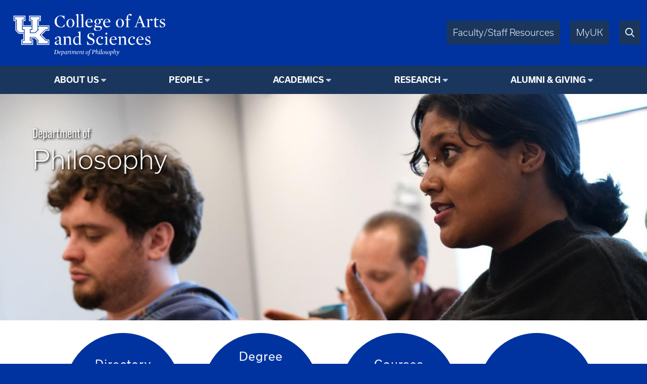

--- FILE ---
content_type: text/html; charset=UTF-8
request_url: https://philosophy.as.uky.edu/?page=%2C1
body_size: 5433
content:
<!DOCTYPE html>
<html lang="en" dir="ltr">
  <head>
    <meta charset="utf-8" />
<script async src="https://www.googletagmanager.com/gtag/js?id=UA-15868355-1"></script>
<script>window.dataLayer = window.dataLayer || [];function gtag(){dataLayer.push(arguments)};gtag("js", new Date());gtag("set", "developer_id.dMDhkMT", true);gtag("config", "UA-15868355-1", {"groups":"default","anonymize_ip":true,"page_placeholder":"PLACEHOLDER_page_path"});</script>
<meta name="Generator" content="Drupal 10 (https://www.drupal.org)" />
<meta name="MobileOptimized" content="width" />
<meta name="HandheldFriendly" content="true" />
<meta name="viewport" content="width=device-width, initial-scale=1.0" />
<link rel="icon" href="/themes/fwrd/favicon.ico" type="image/vnd.microsoft.icon" />
<link rel="canonical" href="https://philosophy.as.uky.edu/philosophy" />
<link rel="shortlink" href="https://philosophy.as.uky.edu/node/1051750" />

    <title>Philosophy | University of Kentucky College of Arts &amp; Sciences</title>
    <link rel="stylesheet" media="all" href="/sites/default/files/css/css_ky5-Uf6bbbBPOex26I0_JD-VDqjJ9Fyhsmvk3LU-47M.css?delta=0&amp;language=en&amp;theme=fwrd&amp;include=eJxFyEEKwCAMBMAPWfOmtUlViFYSpfj7Xgq9DXNCpTOMzg9xFmkSrseYst4JevjcWnsOA4ZsGMWJbQ1o_CeuPlbS6kU4-PYpjRJcXgmBJWo" />
<link rel="stylesheet" media="all" href="https://use.typekit.net/axt6iqz.css" />
<link rel="stylesheet" media="all" href="/sites/default/files/css/css_uH18ZR3p4ya2vpNj4KAPOCC7HMIz6EnjRlfCfwE_q7I.css?delta=2&amp;language=en&amp;theme=fwrd&amp;include=eJxFyEEKwCAMBMAPWfOmtUlViFYSpfj7Xgq9DXNCpTOMzg9xFmkSrseYst4JevjcWnsOA4ZsGMWJbQ1o_CeuPlbS6kU4-PYpjRJcXgmBJWo" />
<link rel="stylesheet" media="all" href="https://cdn.as.uky.edu/fonts/fontawesome-pro-6.5.1-web/css/all.min.css" />
<link rel="stylesheet" media="all" href="https://cdn.as.uky.edu/fonts/fontawesome-pro-6.5.1-web/css/v4-shims.min.css" />
<link rel="stylesheet" media="all" href="/sites/default/files/css/css_SZ14zugypRuHlwUndiWelGimRCQhPj9Kr3FvjnsQY3w.css?delta=5&amp;language=en&amp;theme=fwrd&amp;include=eJxFyEEKwCAMBMAPWfOmtUlViFYSpfj7Xgq9DXNCpTOMzg9xFmkSrseYst4JevjcWnsOA4ZsGMWJbQ1o_CeuPlbS6kU4-PYpjRJcXgmBJWo" />

    
  </head>
  <body class="deluxe-page">
        <a href="#main-content" class="visually-hidden focusable">
      Skip to main content
    </a>
    
      <div class="dialog-off-canvas-main-canvas" data-off-canvas-main-canvas>
        <!-- HEADER -->
    <header id="header" class="w-full color-light font-sans">
      <div
        class="
          m-auto
          w-full
          w-full-lg
          flex
          justify-between
          bg-wildcat-blue
          p-1
      "
      >
        <div class="logo">
          <a href="/">
            <img alt="UK College of Arts & Sciences" class="lockup" width="1879" height="521" src="/themes/fwrd/images/lockups/Department%20of%20Philosophy.svg">
          </a>
        </div>
        <div class="right-tabs">
          <div>
            <div>
              <a href="https://www.as.uky.edu/resources" target="_blank">Faculty/Staff Resources</a>
            </div>
            <div>
              <a href="https://myuk.uky.edu/" target="_blank">MyUK</a>
            </div>
            <div>
              <a href="https://search.uky.edu" target="_blank"><i title="Search" class="far fa-search"></i></a>
            </div>
            <div class="hamburger">
              <a href="#"><i class="far fa-bars"></i></a>
            </div>
          </div>
        </div>
        
      </div>

      <!-- HEADER/MENU -->
        <div class="region region--navigation">
    <nav role="navigation" aria-labelledby="block-fwrd-fwrdphilosophymainmenu-menu" id="block-fwrd-fwrdphilosophymainmenu">
            
  <h2 class="visually-hidden" id="block-fwrd-fwrdphilosophymainmenu-menu">FWRD Philosophy Main Menu</h2>
  

        
<div class="menu text-center bg-midnight font-bold">
                <ul>
                  <li class="dropdown">
                              <span class="menu-title">About Us</span>
                                                  <ul>
              <li class="uppercase"><a href="https://philosophy.as.uky.edu/about" data-drupal-link-system-path="node/150838">About Us</a></li>
              <li>
                  <a href="https://philosophy.as.uky.edu/chairs-message" data-drupal-link-system-path="node/163039">Chair&#039;s Message</a>
                      </li>
          <li>
                  <a href="https://philosophy.as.uky.edu/history" data-drupal-link-system-path="node/150840">History</a>
                      </li>
          <li>
                  <a href="https://philosophy.as.uky.edu/mission-values" data-drupal-link-system-path="node/150844">Mission &amp; Values</a>
                      </li>
          <li>
                  <a href="https://philosophy.as.uky.edu/where-can" data-drupal-link-system-path="node/150902">Where Can Philosophy Take Me?</a>
                      </li>
          <li>
                  <a href="https://philosophy.as.uky.edu/course-descriptions" data-drupal-link-system-path="node/278856">Course Descriptions for Spring 2026</a>
                      </li>
          <li>
                  <a href="https://dailynous.com/">News From the Profession</a>
                      </li>
        </ul>
  
              </li>
          <li class="dropdown">
                              <span class="menu-title">People</span>
                                                  <ul>
              <li class="uppercase"><a href="https://philosophy.as.uky.edu/people" data-drupal-link-system-path="node/1000075">People</a></li>
              <li>
                  <a href="https://philosophy.as.uky.edu/faculty" data-drupal-link-system-path="node/1000076">Faculty</a>
                      </li>
          <li>
                  <a href="https://philosophy.as.uky.edu/visiting-faculty-temporary-instructors-postdocs" data-drupal-link-system-path="node/1000079">Visiting, Temporary, and Postdocs</a>
                      </li>
          <li>
                  <a href="https://philosophy.as.uky.edu/graduate-students" data-drupal-link-system-path="node/1000078">Graduate Students</a>
                      </li>
          <li>
                  <a href="https://philosophy.as.uky.edu/affiliated-faculty" data-drupal-link-system-path="node/1024058">Affiliated Faculty</a>
                      </li>
          <li>
                  <a href="https://philosophy.as.uky.edu/emeritus" data-drupal-link-system-path="node/1000081">Emeritus Faculty</a>
                      </li>
          <li>
                  <a href="https://philosophy.as.uky.edu/staff" data-drupal-link-system-path="node/1000077">Staff</a>
                      </li>
        </ul>
  
              </li>
          <li class="dropdown">
                              <span class="menu-title">Academics</span>
                                                  <ul>
              <li class="uppercase"><a href="https://philosophy.as.uky.edu/academics" data-drupal-link-system-path="node/1051885">Academics</a></li>
              <li>
                  <a href="https://philosophy.as.uky.edu/undergraduate-program" data-drupal-link-system-path="node/150894">Undergraduate Program</a>
                      </li>
          <li>
                  <a href="https://philosophy.as.uky.edu/graduate-program" data-drupal-link-system-path="node/150876">Graduate Program</a>
                      </li>
          <li>
                  <a href="https://philosophy.as.uky.edu/courses" data-drupal-link-system-path="node/163050">Courses</a>
                      </li>
        </ul>
  
              </li>
          <li class="dropdown">
                              <span class="menu-title">Research</span>
                                                  <ul>
              <li class="uppercase"><a href="https://philosophy.as.uky.edu/research" data-drupal-link-system-path="node/408032">Research</a></li>
              <li>
                  <a href="https://philosophy.as.uky.edu/teaching-clusters" data-drupal-link-system-path="node/150860">Teaching Clusters</a>
                      </li>
          <li>
                  <a href="https://philosophy.as.uky.edu/faculty-research" data-drupal-link-system-path="node/150864">Faculty Research</a>
                      </li>
        </ul>
  
              </li>
          <li class="dropdown">
                              <span class="menu-title">Alumni &amp; Giving</span>
                                                  <ul>
              <li class="uppercase"><a href="https://philosophy.as.uky.edu/alumni-giving" data-drupal-link-system-path="node/1051886">Alumni &amp; Giving</a></li>
              <li>
                  <a href="https://give.uky.edu/campaigns/47157/donations/new?designation=philosophy&amp;">Make a Gift</a>
                      </li>
        </ul>
  
              </li>
        </ul>
  
</div>


  </nav>

  </div>

      <!-- END HEADER/MENU -->
  

    </header>
    <!-- END HEADER -->

    <!-- MAIN -->
    <main>
      <div>
              <div class="region region--content">
    <div data-drupal-messages-fallback class="hidden"></div>




<div>
              <div>

    <div class="video-background-container">
    <div class="absolute block top0 left0 right0">
        <picture>
                  <source srcset="/sites/default/files/styles/responsive-full-width-custom_user_max_2000_1x/public/2025-10/PHI_hero_banner.jpg?itok=Unn0YSDF 1x, /sites/default/files/styles/responsive-full-width-custom_user_max_2000_1_5x/public/2025-10/PHI_hero_banner.jpg?itok=Y2_AJW2q 1.5x, /sites/default/files/styles/responsive-full-width-custom_user_max_2000_2x/public/2025-10/PHI_hero_banner.jpg?itok=8pDjRSFP 2x" media="(min-width:1501px)" type="image/jpeg" width="1795" height="696"/>
              <source srcset="/sites/default/files/styles/responsive-full-width-custom_user_max_1600_1x/public/2025-10/PHI_hero_banner.jpg?itok=Oeh4iegP 1x, /sites/default/files/styles/responsive-full-width-custom_user_max_1600_1_5x/public/2025-10/PHI_hero_banner.jpg?itok=3lM8U-Kp 1.5x, /sites/default/files/styles/responsive-full-width-custom_user_max_1600_2x/public/2025-10/PHI_hero_banner.jpg?itok=pekcKnR_ 2x" media="(min-width:1101px)" type="image/jpeg" width="1600" height="620"/>
              <source srcset="/sites/default/files/styles/responsive-full-width-custom_user_max_1200_1x/public/2025-10/PHI_hero_banner.jpg?itok=dvFpfRif 1x, /sites/default/files/styles/responsive-full-width-custom_user_max_1200_1_5x/public/2025-10/PHI_hero_banner.jpg?itok=d-tpv4G4 1.5x, /sites/default/files/styles/responsive-full-width-custom_user_max_1200_2x/public/2025-10/PHI_hero_banner.jpg?itok=9nv-FWLH 2x" media="(min-width:801px)" type="image/jpeg" width="1200" height="465"/>
              <source srcset="/sites/default/files/styles/responsive-full-width-custom_user_max_900_1x/public/2025-10/PHI_hero_banner.jpg?itok=FAI786_k 1x, /sites/default/files/styles/responsive-full-width-custom_user_max_900_1_5x/public/2025-10/PHI_hero_banner.jpg?itok=o86-pCCq 1.5x, /sites/default/files/styles/responsive-full-width-custom_user_max_900_2x/public/2025-10/PHI_hero_banner.jpg?itok=JE75QcOT 2x" media="(min-width:501px)" type="image/jpeg" width="900" height="349"/>
              <source srcset="/sites/default/files/styles/responsive-full-width-custom_user_max_600_1x/public/2025-10/PHI_hero_banner.jpg?itok=8w7R7VQN 1x, /sites/default/files/styles/responsive-full-width-custom_user_max_600_1_5x/public/2025-10/PHI_hero_banner.jpg?itok=75cQCXj2 1.5x, /sites/default/files/styles/responsive-full-width-custom_user_max_600_2x/public/2025-10/PHI_hero_banner.jpg?itok=hb_wFYVl 2x" media="(min-width:201px)" type="image/jpeg" width="600" height="233"/>
              <source srcset="/sites/default/files/styles/responsive-full-width-module_picture_empty_srcset_1x/public/2025-10/PHI_hero_banner.jpg?itok=HKgoicRW 1x, /sites/default/files/styles/responsive-full-width-module_picture_empty_srcset_1_5x/public/2025-10/PHI_hero_banner.jpg?itok=bRoutJ7L 1.5x, /sites/default/files/styles/responsive-full-width-module_picture_empty_srcset_2x/public/2025-10/PHI_hero_banner.jpg?itok=rl_VgNDI 2x" type="image/jpeg" width="200" height="78"/>
                  <img width="800" height="310" src="/sites/default/files/styles/flexslider_full/public/2025-10/PHI_hero_banner.jpg?itok=NUG6hGad" alt="" loading="lazy" />

  </picture>

    </div>
    <video autoplay loop muted>
                  Your browser does not support HTML5 video in WebM with VP8 or MP4 with H.264.
    </video>
          <div class="video-background-content color-light">
                  <div class="subtitle text1 font-alternate-gothic-atf-book fade-in-lift-up delay0">Department of </div>
                          <div class="title text4 font-usual fade-in-lift-up delay1">Philosophy</div>
                <div class="header-buttons text-center pt1">
                  </div>
      </div>
      </div>

</div>
            <div>
              <div><section class="image-link-circles-row circle-count-4 gap2">
      <div class="image-link-circle fade-in-on-scroll">
      <a href="https://philosophy.as.uky.edu/people">
    <div class="image-link-circle-image" style="background-image: url('/sites/default/files/2024-03/Directory_7.png')"></div>
  </a>
</div>

      <div class="image-link-circle fade-in-on-scroll">
      <a href="https://philosophy.as.uky.edu/academics">
    <div class="image-link-circle-image" style="background-image: url('/sites/default/files/2024-03/Degree%20Programs_4.png')"></div>
  </a>
</div>

      <div class="image-link-circle fade-in-on-scroll">
      <a href="https://philosophy.as.uky.edu/courses">
    <div class="image-link-circle-image" style="background-image: url('/sites/default/files/2024-03/Courses_7.png')"></div>
  </a>
</div>

      <div class="image-link-circle fade-in-on-scroll">
      <a href="https://philosophy.as.uky.edu/scholarships">
    <div class="image-link-circle-image" style="background-image: url('/sites/default/files/2024-03/Scholarships%20and%20Awards_7.png')"></div>
  </a>
</div>

  </section>

</div>
              <div>
<section class="whats-happening">
  <h2>News and Media</h2>
  

  <div class="whats-happening-grid p-5">
    <div>
                      <div class="fade-in-on-scroll">
    <div class="whats-happening-video-card">
      <div class="whats-happening-card-bg-img" style="background-image: url('/sites/default/files/styles/fwrd_whats_happening_video_card/public/Screenshot%202024-10-03%20at%2009-58-41%20Gaines%20Center%20for%20Humanities%20%28%40ukygainescenter%29%20%E2%80%A2%20Instagram%20photos%20and%20videos.png?itok=SH4G7Eay')"></div>
      <a href="https://philosophy.as.uky.edu/hmn-303-humanities-action-pilot-course">
        <div class="play-icon-overlay">
          <i class="far fa-play-circle"></i>
        </div>
        <div class="absolute bottom0 left0 right0 p0 color-light whats-happening-thumb">HMN 303: Humanities in Action Pilot Course</div>
        <img src="/sites/default/files/styles/fwrd_whats_happening_video_card/public/Screenshot%202024-10-03%20at%2009-58-41%20Gaines%20Center%20for%20Humanities%20%28%40ukygainescenter%29%20%E2%80%A2%20Instagram%20photos%20and%20videos.png?itok=SH4G7Eay" style="visibility: hidden;"/>
      </a>
    </div>
  </div>

          </div>
    <div>
                      <div class="fade-in-on-scroll">
    <a href="/uk-arts-and-sciences-student-mixes-medicine-and-music%C2%A0%C2%A0">
      <div class="whats-happening-thumb p0 bg-wildcat-blue color-light w-full h-full" style="background-image: url('/sites/default/files/styles/fwrd_whats_happening_thumbnail/public/2025-02/2024_Alani-6.jpg?itok=dBYNBmbz')">
        UK Arts and Sciences student mixes medicine and music  
      </div>
    </a>
  </div>

          </div>
    <div>
                      <div class="fade-in-on-scroll">
    <a href="/uk-december-graduate-finds-solace-philosophy-major-during-treatment-cancer">
      <div class="whats-happening-thumb p0 bg-wildcat-blue color-light w-full h-full" style="background-image: url('/sites/default/files/styles/fwrd_whats_happening_thumbnail/public/2024-12/Loring-RL_0.jpeg?itok=i5M_e97Y')">
        UK December graduate finds solace in philosophy major during treatment for cancer 
      </div>
    </a>
  </div>

          </div>
    <div>
                <div class="fade-in-on-scroll">
        <a href="/2024-25-office-transdisciplinary-educational-approaches-advance-kentucky-faculty-fellows-cohort">
      <div class="whats-happening-text-strip p0 bg-wildcat-blue color-light w-full h-full">
        2024-25 Office of Transdisciplinary Educational approaches to advance Kentucky Faculty Fellows cohort announced
      </div>
    </a>
  </div>

          </div>
      </div>

              <div class="text-center pt1">
      <a class="btn uppercase font-usual-medium" href="/news">View More Stories</a>
    </div>
  
</section>




</div>
              <div><section class="bifold-simple">
  <a href="https://philosophy.as.uky.edu/teaching-clusters">
    <div class="bifold-simple-board">
      <div class="bifold-simple-image" style="background-image: url('/sites/default/files/styles/fwrd_spotlight_image/public/2024-03/Evolving_Colors.jpg?itok=o6Ht951m');">
        <img src="/sites/default/files/styles/fwrd_spotlight_image/public/2024-03/Evolving_Colors.jpg?itok=o6Ht951m">
      </div>
      <div class="bifold-simple-text uppercase text3 p3">
        <p>Teaching Clusters</p>

      </div>
    </div>
  </a>
</section>
</div>
              <div>
</div>
              <div><div>
  <section class="buttons">
                  <div class="fade-in-on-scroll">
          <a class="btn btn-inverse uppercase border-none" href="https://apply.uky.edu/portal/college_of_arts_and_sciences">Schedule a Visit </a>
        </div>
            </section>
</div>
</div>
          </div>
  
</div>


  </div>

      </div>
    </main>
    <!-- END MAIN -->

    <!-- FOOTER -->
    <footer class="color-light bg-midnight">
      <!-- FOOTER/MENU -->
      <div class="menu text-center bg-wildcat-blue font-bold">
        <ul>
          <li><a href="https://www.uky.edu/Admission/application">Apply</a></li>
          <li><a href="https://www.as.uky.edu/contact">Contact</a></li>
          <li><a href="/news">News</a></li>
          <li><a href="/calendar">Events</a></li>
          <li><a href="https://give.uky.edu/campaigns/47157/donations/new?designation=artsandsciencesgeneralfunds">Give</a></li>
        </ul>
      </div>
      <!-- END FOOTER/MENU -->
      <div class="text-center p1">
        <a href="https://www.as.uky.edu/">
          <img alt="University of Kentucky College of Arts & Sciences" class="lockup inline-block" width="1572" height="672" src="/themes/fwrd/images/logos/college-lockup-with-subunit-white.svg" loading="lazy">
        </a>
        <ul class="pipe-separated footer-contact-info">
                      <li>Department of Philosophy</li>
                      <li>1415 Patterson Office Tower</li>
                      <li>Lexington, KY 40506-0027</li>
                      <li>859.257.1862</li>
                      <li>Fax 859.257.3286</li>
                  </ul>
        <div class="social-media-icons text2 pt1">
                      <a href="https://www.facebook.com/UKYPhilosophy/" title="Facebook"><i class="fa fa-facebook-square"></i></a>
                                <a href="https://instagram.com/ukyphidept/" title="Instagram"><i class="fa fa-instagram"></i></a>
                                      </div>
      </div>

      <div class="p0 font-usual-medium text-1 text-center bg-wildcat-blue font-bold">
        <ul class="pipe-separated">
          <li>&copy; University of Kentucky, College of Arts &amp; Sciences.</li>
          <li>An Equal Opportunity University.</li>
          <li><a href="/user/login">Login</a></li>
        </ul>
      </div>
    </footer>
    <!-- END FOOTER -->


  </div>

    
    <script type="application/json" data-drupal-selector="drupal-settings-json">{"path":{"baseUrl":"\/","pathPrefix":"","currentPath":"node\/1051750","currentPathIsAdmin":false,"isFront":true,"currentLanguage":"en","currentQuery":{"page":",1"}},"pluralDelimiter":"\u0003","suppressDeprecationErrors":true,"google_analytics":{"account":"UA-15868355-1","trackOutbound":true,"trackMailto":true,"trackTel":true,"trackDownload":true,"trackDownloadExtensions":"7z|aac|arc|arj|asf|asx|avi|bin|csv|doc(x|m)?|dot(x|m)?|exe|flv|gif|gz|gzip|hqx|jar|jpe?g|js|mp(2|3|4|e?g)|mov(ie)?|msi|msp|pdf|phps|png|ppt(x|m)?|pot(x|m)?|pps(x|m)?|ppam|sld(x|m)?|thmx|qtm?|ra(m|r)?|sea|sit|tar|tgz|torrent|txt|wav|wma|wmv|wpd|xls(x|m|b)?|xlt(x|m)|xlam|xml|z|zip","trackDomainMode":1},"csp":{"nonce":"i4xs3gfabE9AT1OWmrVpOw"},"user":{"uid":0,"permissionsHash":"bcd8a07a477ed3d05a3f82006c41353d8940d364325f6a51017627354c1c6cd1"}}</script>
<script src="/sites/default/files/js/js_amprKCbYBEW3zREjM3VC8vFKTFali4q4IG4hyL24bg4.js?scope=footer&amp;delta=0&amp;language=en&amp;theme=fwrd&amp;include=eJxLKy9K0U_PyU9KzNEtLqnMycxL10nPz0_PSY1PzEvMqSzJTC7WRxcAADT7FS4"></script>

  </body>
</html>


--- FILE ---
content_type: image/svg+xml
request_url: https://philosophy.as.uky.edu/themes/fwrd/images/lockups/Department%20of%20Philosophy.svg
body_size: 20273
content:
<?xml version="1.0" standalone="no"?>
<!DOCTYPE svg PUBLIC "-//W3C//DTD SVG 20010904//EN"
 "http://www.w3.org/TR/2001/REC-SVG-20010904/DTD/svg10.dtd">
<svg version="1.0" xmlns="http://www.w3.org/2000/svg"
 width="1740.000000pt" height="552.000000pt" viewBox="0 0 1740.000000 552.000000"
 preserveAspectRatio="xMidYMid meet">
<g transform="translate(0.000000,552.000000) scale(0.100000,-0.100000)"
fill="#ffffff" stroke="none">
<g>
<path d="M7415 4750 c-79 -21 -140 -42 -140 -48 0 -7 29 -29 65 -50 l65 -38 3
-595 2 -595 -62 -15 c-34 -8 -63 -20 -66 -27 -3 -9 43 -12 207 -12 128 0 211
4 211 10 0 9 -90 40 -117 40 -11 0 -13 125 -13 685 0 377 -3 684 -7 684 -5 -1
-71 -18 -148 -39z"/>
</g>
<g>
<path d="M7935 4750 c-79 -21 -140 -42 -140 -48 0 -7 29 -29 65 -50 l65 -38 3
-595 2 -595 -62 -15 c-34 -8 -63 -20 -66 -27 -3 -9 43 -12 207 -12 128 0 211
4 211 10 0 9 -90 40 -117 40 -11 0 -13 125 -13 685 0 377 -3 684 -7 684 -5 -1
-71 -18 -148 -39z"/>
</g>
<g>
<path d="M13013 4780 c-94 -19 -206 -106 -257 -199 -33 -61 -56 -177 -56 -280
l0 -78 -85 -24 c-66 -18 -85 -27 -85 -41 0 -16 10 -18 85 -18 l85 0 0 -360 c0
-291 -3 -360 -13 -360 -27 0 -117 -31 -117 -40 0 -6 86 -10 221 -10 172 0 220
3 217 12 -3 7 -36 20 -74 28 l-69 15 -3 358 -2 357 120 0 120 0 0 40 0 40
-121 0 -121 0 4 163 c6 186 21 248 76 306 l34 36 17 -25 c57 -87 122 -128 181
-115 68 15 94 108 44 159 -43 42 -108 54 -201 36z"/>
</g>
<g>
<path d="M5604 4611 c-209 -33 -386 -160 -479 -342 -57 -111 -70 -169 -69
-309 1 -107 5 -136 27 -205 66 -200 219 -338 432 -392 95 -23 305 -23 395 1
71 18 190 70 190 83 0 4 9 63 19 131 12 83 14 122 7 122 -6 -1 -59 -63 -119
-140 -105 -136 -108 -139 -158 -149 -253 -55 -478 99 -555 379 -27 97 -25 347
4 452 41 150 109 245 211 295 48 24 67 28 136 27 119 -2 182 -29 271 -118 43
-43 90 -104 118 -153 64 -112 74 -105 69 45 -6 190 -14 282 -25 282 -5 0 -25
-12 -43 -26 l-34 -26 -83 21 c-95 24 -240 33 -314 22z"/>
</g>
<g>
<path d="M690 4320 l0 -280 100 0 100 0 0 -518 0 -517 173 -173 172 -172 243
0 242 0 0 -305 0 -305 -105 0 -105 0 0 -280 0 -280 625 0 625 0 0 280 0 280
-100 0 -100 0 0 65 0 65 183 0 182 0 118 -118 117 -117 0 -228 0 -227 660 0
660 0 0 280 0 280 -153 0 -152 0 -248 248 -247 247 228 228 227 227 173 0 172
0 0 280 0 280 -550 0 -550 0 0 240 0 240 105 0 105 0 0 280 0 280 -625 0 -625
0 0 -280 0 -280 105 0 105 0 0 -240 0 -240 -410 0 -410 0 0 240 0 240 105 0
105 0 0 280 0 280 -625 0 -625 0 0 -280z m1170 -5 l0 -205 -105 0 -105 0 0
-310 0 -310 485 0 485 0 0 310 0 310 -100 0 -100 0 0 205 0 205 545 0 545 0 0
-205 0 -205 -105 0 -105 0 0 -310 0 -310 550 0 550 0 0 -205 0 -205 -157 0
-158 0 -262 -262 c-145 -145 -263 -268 -263 -274 0 -5 130 -137 289 -292 l289
-282 131 0 131 0 0 -200 0 -200 -580 0 -580 0 0 207 0 208 -137 137 -138 138
-242 0 -243 0 0 -145 0 -145 100 0 100 0 0 -200 0 -200 -545 0 -545 0 0 200 0
200 105 0 105 0 0 385 0 385 -257 0 -258 0 -157 157 -158 158 0 527 0 528
-100 0 -100 0 0 205 0 205 545 0 545 0 0 -205z"/>
<g>
<path d="M830 4315 l0 -145 100 0 100 0 0 -548 0 -547 138 -138 137 -137 248
0 247 0 0 140 0 140 -105 0 -105 0 0 545 0 545 105 0 105 0 0 145 0 145 -485
0 -485 0 0 -145z"/>
</g>
<g>
<path d="M2480 4315 l0 -145 100 0 100 0 0 -545 0 -545 -100 0 -100 0 0 -140
0 -140 243 0 242 0 138 138 137 137 0 548 0 547 105 0 105 0 0 145 0 145 -485
0 -485 0 0 -145z"/>
</g>
<g>
<path d="M1650 3285 l0 -145 105 0 105 0 0 -615 0 -615 -105 0 -105 0 0 -140
0 -140 485 0 485 0 0 140 0 140 -100 0 -100 0 0 205 0 205 283 0 282 0 205
-205 205 -205 -48 0 -47 0 0 -140 0 -140 520 0 520 0 0 140 0 140 -117 0 -118
0 -317 317 -318 318 297 297 298 298 137 0 138 0 0 145 0 145 -520 0 -520 0 0
-145 0 -145 47 0 48 0 -200 -200 -200 -200 -287 0 -288 0 0 200 0 200 100 0
100 0 0 145 0 145 -485 0 -485 0 0 -145z"/>
</g>
</g>
<g>
<path d="M13866 4026 l-218 -574 -67 -24 c-41 -15 -67 -31 -69 -41 -3 -15 14
-17 173 -17 159 0 176 2 173 17 -2 10 -27 24 -68 38 -42 15 -64 27 -62 36 1 8
31 91 65 184 l64 170 210 3 211 2 67 -182 c37 -101 70 -188 72 -193 2 -7 -29
-16 -74 -24 -102 -16 -113 -20 -113 -37 0 -12 43 -14 275 -14 232 0 275 2 275
14 0 9 -22 21 -57 31 -32 9 -69 19 -83 24 -22 7 -47 66 -245 584 l-220 577
-45 0 -45 0 -219 -574z m298 95 c48 -128 85 -235 83 -237 -2 -3 -85 -3 -184
-2 l-180 3 91 242 c49 134 93 240 96 235 4 -4 46 -112 94 -241z"/>
</g>
<g>
<path d="M15742 4350 c-50 -77 -67 -95 -130 -136 -92 -59 -94 -74 -7 -74 l65
0 0 -316 c0 -199 4 -331 11 -360 22 -88 109 -128 230 -106 84 16 219 74 219
94 0 4 -37 5 -82 2 -53 -3 -101 0 -133 8 -84 22 -85 28 -85 381 l0 297 145 0
145 0 0 40 0 40 -145 0 -145 0 0 110 c0 139 -10 142 -88 20z"/>
</g>
<g>
<path d="M9990 4257 c-36 -13 -80 -33 -97 -44 l-33 -20 -62 31 c-57 29 -70 31
-163 30 -130 0 -197 -25 -272 -99 -40 -41 -55 -65 -69 -110 -37 -129 6 -238
125 -315 l23 -15 -44 -32 c-66 -47 -103 -106 -103 -164 0 -41 5 -53 35 -84 19
-20 45 -38 57 -41 34 -9 28 -19 -20 -38 -86 -32 -157 -115 -157 -181 0 -39 38
-101 79 -129 76 -52 154 -70 301 -70 145 -1 206 12 305 61 140 69 215 212 171
328 -38 99 -106 123 -366 131 -203 6 -246 14 -262 49 -14 30 -2 108 20 134 16
19 20 19 72 6 65 -18 102 -19 172 -4 145 31 240 131 254 267 7 67 -5 118 -44
175 -14 20 -23 39 -21 41 2 2 29 6 59 10 54 6 55 6 72 -24 34 -61 103 -65 138
-7 26 42 25 70 -3 102 -32 38 -86 42 -167 12z m-299 -60 c47 -31 76 -78 90
-145 26 -126 -13 -279 -83 -322 -63 -38 -164 -17 -205 43 -51 75 -58 274 -12
364 42 80 139 108 210 60z m187 -860 c50 -27 74 -72 69 -130 -5 -63 -46 -113
-122 -152 -55 -28 -66 -30 -169 -30 -94 0 -119 4 -161 23 -84 39 -125 90 -125
157 0 43 23 101 53 133 22 23 23 23 222 20 170 -3 205 -6 233 -21z"/>
</g>
<g>
<path d="M6640 4246 c-148 -33 -261 -135 -312 -284 -43 -127 -26 -318 38 -428
33 -55 114 -131 167 -154 165 -73 375 -35 496 89 97 99 143 256 123 413 -20
159 -90 271 -206 328 -100 49 -197 60 -306 36z m158 -42 c121 -50 180 -207
169 -449 -9 -197 -57 -309 -152 -355 -85 -41 -182 -13 -245 73 -94 128 -107
456 -25 616 57 111 155 156 253 115z"/>
</g>
<g>
<path d="M8660 4250 c-271 -57 -419 -402 -291 -677 97 -205 341 -290 546 -189
79 39 177 120 169 140 -4 10 -16 7 -53 -10 -108 -52 -233 -67 -325 -40 -121
37 -189 147 -203 334 l-6 82 303 0 302 0 -7 57 c-17 138 -95 249 -201 286 -61
22 -172 30 -234 17z m127 -41 c65 -24 111 -102 127 -211 l7 -47 -33 -5 c-18
-3 -113 -7 -210 -9 -201 -4 -188 -11 -164 80 39 147 163 234 273 192z"/>
</g>
<g>
<path d="M10540 4250 c-271 -57 -419 -402 -291 -677 97 -205 341 -290 546
-189 79 39 177 120 169 140 -4 10 -16 7 -53 -10 -108 -52 -233 -67 -325 -40
-121 37 -189 147 -203 334 l-6 82 303 0 302 0 -7 57 c-17 138 -95 249 -201
286 -61 22 -172 30 -234 17z m127 -41 c65 -24 111 -102 127 -211 l7 -47 -33
-5 c-18 -3 -113 -7 -210 -9 -201 -4 -188 -11 -164 80 39 147 163 234 273 192z"/>
</g>
<g>
<path d="M11900 4246 c-148 -33 -261 -135 -312 -284 -43 -127 -26 -318 38
-428 33 -55 114 -131 167 -154 165 -73 375 -35 496 89 97 99 143 256 123 413
-20 159 -90 271 -206 328 -100 49 -197 60 -306 36z m158 -42 c121 -50 180
-207 169 -449 -9 -197 -57 -309 -152 -355 -85 -41 -182 -13 -245 73 -94 128
-107 456 -25 616 57 111 155 156 253 115z"/>
</g>
<g>
<path d="M14941 4226 c-69 -17 -126 -37 -128 -43 -2 -6 23 -28 57 -48 l60 -37
-2 -336 -3 -336 -62 -18 c-35 -10 -63 -23 -63 -28 0 -6 84 -10 216 -10 165 0
215 3 212 12 -3 7 -33 19 -69 28 l-64 16 -3 290 c-1 159 0 298 2 309 11 43 87
104 148 119 24 6 29 2 42 -28 27 -64 98 -86 149 -46 59 47 39 145 -36 175 -48
19 -90 14 -157 -20 -44 -22 -150 -125 -150 -146 0 -5 -4 -9 -8 -9 -4 0 -6 43
-4 95 3 52 0 95 -4 94 -5 0 -65 -15 -133 -33z"/>
</g>
<g>
<path d="M16422 4246 c-90 -30 -158 -97 -181 -182 -36 -130 21 -230 172 -301
249 -116 272 -136 265 -231 -8 -90 -67 -142 -163 -142 -99 1 -172 58 -228 180
-17 36 -31 66 -32 68 -1 1 -10 0 -19 -4 -14 -6 -16 -22 -14 -127 l3 -121 60
-19 c33 -10 101 -21 151 -24 133 -8 217 19 290 91 39 40 56 67 68 106 41 139
-9 248 -145 312 -29 15 -98 47 -151 72 -76 36 -103 54 -123 83 -83 123 56 254
194 183 41 -21 81 -66 126 -143 15 -26 32 -46 39 -44 7 2 12 43 14 114 l3 109
-53 13 c-82 20 -226 23 -276 7z"/>
</g>
<g>
<path d="M7638 2883 c-76 -19 -138 -40 -138 -47 0 -6 32 -29 70 -50 l70 -40 0
-182 0 -183 -88 6 c-176 11 -306 -32 -406 -136 -106 -112 -152 -268 -128 -433
30 -209 162 -342 337 -343 95 0 143 17 220 76 71 54 70 54 79 -25 3 -27 8 -51
10 -53 2 -2 48 8 102 22 139 37 164 45 164 55 0 4 -29 19 -65 32 l-65 23 0
657 c0 520 -3 658 -12 657 -7 0 -75 -17 -150 -36z m-102 -564 c24 -11 57 -36
74 -55 l30 -35 0 -288 c0 -320 5 -298 -70 -337 -25 -13 -57 -19 -110 -19 -64
0 -82 4 -122 27 -59 35 -102 88 -130 158 -32 80 -32 266 -1 365 44 135 123
205 232 205 35 0 70 -8 97 -21z"/>
</g>
<g>
<path d="M10515 2781 c-43 -19 -70 -60 -70 -108 0 -38 5 -49 34 -75 29 -26 39
-30 74 -25 91 12 137 122 76 182 -27 28 -82 40 -114 26z"/>
</g>
<g>
<path d="M8811 2735 c-205 -46 -323 -236 -266 -430 33 -116 99 -175 277 -250
215 -91 273 -131 304 -211 20 -52 15 -153 -9 -200 -26 -50 -78 -94 -131 -109
-166 -50 -311 43 -427 272 -30 59 -46 80 -57 76 -12 -5 -13 -22 -8 -92 3 -47
9 -139 12 -203 8 -132 12 -137 71 -92 l33 25 83 -20 c173 -42 280 -37 394 19
190 94 272 348 163 512 -43 65 -113 112 -280 187 -183 83 -230 114 -258 173
-46 94 -15 224 65 278 47 32 137 34 198 5 57 -27 143 -119 195 -208 72 -123
79 -111 59 101 -9 97 -17 178 -18 180 -3 8 -26 -1 -61 -24 l-39 -26 -55 21
c-75 28 -166 34 -245 16z"/>
</g>
<g>
<path d="M10483 2361 c-79 -20 -143 -39 -143 -43 0 -4 29 -26 65 -49 l65 -41
-2 -336 -3 -337 -59 -16 c-33 -8 -62 -21 -64 -27 -3 -9 50 -12 208 -12 158 0
211 3 208 12 -2 6 -31 19 -64 27 l-59 16 -5 420 -5 421 -142 -35z"/>
</g>
<g>
<path d="M5415 2384 c-11 -2 -45 -9 -75 -15 -117 -24 -220 -97 -242 -172 -10
-34 -9 -44 8 -75 35 -66 110 -68 147 -4 24 40 17 89 -19 131 l-24 29 37 13
c21 7 67 13 103 14 78 0 132 -26 170 -82 22 -33 25 -49 29 -149 l3 -113 -38
-6 c-116 -18 -232 -51 -294 -81 -138 -69 -193 -186 -141 -300 61 -135 252
-137 418 -6 29 23 54 42 56 42 3 0 7 -18 11 -39 3 -22 17 -53 30 -68 23 -26
30 -28 93 -27 76 1 183 36 183 60 0 10 -14 14 -58 14 -36 0 -66 6 -80 16 -22
15 -22 17 -22 312 0 166 -5 317 -11 342 -15 66 -53 119 -102 140 -42 19 -145
32 -182 24z m135 -610 l0 -135 -45 -20 c-122 -54 -218 -46 -263 21 -19 29 -23
44 -20 87 9 110 114 178 281 182 l47 1 0 -136z"/>
</g>
<g>
<path d="M6063 2357 c-68 -17 -123 -36 -123 -43 0 -6 27 -28 60 -48 l60 -37
-2 -337 -3 -336 -62 -18 c-35 -10 -63 -23 -63 -28 0 -6 80 -10 206 -10 220 0
248 8 144 39 l-55 17 0 324 0 325 60 24 c46 19 79 25 140 25 96 1 137 -18 169
-79 20 -38 21 -55 21 -330 l0 -289 -54 -16 c-30 -8 -56 -21 -59 -28 -3 -9 44
-12 202 -12 126 0 206 4 206 10 0 5 -28 18 -62 28 l-63 18 -5 330 c-6 347 -7
357 -56 421 -48 63 -145 92 -241 73 -69 -14 -175 -67 -232 -117 -23 -19 -41
-31 -42 -26 -1 4 0 41 1 81 1 55 -1 72 -12 71 -7 -1 -68 -15 -135 -32z"/>
</g>
<g>
<path d="M9833 2375 c-242 -54 -392 -282 -355 -538 51 -349 429 -484 694 -247
66 59 58 76 -19 44 -83 -34 -158 -47 -233 -42 -79 6 -132 32 -187 90 -124 135
-123 417 2 566 50 60 194 107 269 88 25 -6 25 -8 12 -29 -44 -67 -24 -166 40
-193 44 -18 77 -12 109 20 51 51 38 148 -26 195 -69 51 -199 71 -306 46z"/>
</g>
<g>
<path d="M11220 2380 c-271 -57 -419 -402 -291 -677 97 -205 341 -290 546
-189 79 39 177 120 169 140 -4 10 -16 7 -53 -10 -108 -52 -233 -67 -325 -40
-121 37 -189 147 -203 334 l-6 82 303 0 302 0 -7 57 c-17 138 -95 249 -201
286 -61 22 -172 30 -234 17z m127 -41 c65 -24 111 -102 127 -211 l7 -47 -33
-5 c-18 -3 -113 -7 -210 -9 -201 -4 -188 -11 -164 80 39 147 163 234 273 192z"/>
</g>
<g>
<path d="M11913 2357 c-68 -17 -123 -36 -123 -43 0 -6 27 -28 60 -48 l60 -37
-2 -337 -3 -336 -62 -18 c-35 -10 -63 -23 -63 -28 0 -6 80 -10 206 -10 220 0
248 8 144 39 l-55 17 0 324 0 325 60 24 c46 19 79 25 140 25 96 1 137 -18 169
-79 20 -38 21 -55 21 -330 l0 -289 -54 -16 c-30 -8 -56 -21 -59 -28 -3 -9 44
-12 202 -12 126 0 206 4 206 10 0 5 -28 18 -62 28 l-63 18 -5 330 c-6 347 -7
357 -56 421 -48 63 -145 92 -241 73 -69 -14 -175 -67 -232 -117 -23 -19 -41
-31 -42 -26 -1 4 0 41 1 81 1 55 -1 72 -12 71 -7 -1 -68 -15 -135 -32z"/>
</g>
<g>
<path d="M13223 2375 c-242 -54 -392 -282 -355 -538 51 -349 429 -484 694
-247 66 59 58 76 -19 44 -83 -34 -158 -47 -233 -42 -79 6 -132 32 -187 90
-124 135 -123 417 2 566 50 60 194 107 269 88 25 -6 25 -8 12 -29 -44 -67 -24
-166 40 -193 44 -18 77 -12 109 20 51 51 38 148 -26 195 -69 51 -199 71 -306
46z"/>
</g>
<g>
<path d="M14070 2380 c-271 -57 -419 -402 -291 -677 97 -205 341 -290 546
-189 79 39 177 120 169 140 -4 10 -16 7 -53 -10 -108 -52 -233 -67 -325 -40
-121 37 -189 147 -203 334 l-6 82 303 0 302 0 -7 57 c-17 138 -95 249 -201
286 -61 22 -172 30 -234 17z m127 -41 c65 -24 111 -102 127 -211 l7 -47 -33
-5 c-18 -3 -113 -7 -210 -9 -201 -4 -188 -11 -164 80 39 147 163 234 273 192z"/>
</g>
<g>
<path d="M14872 2376 c-90 -30 -158 -97 -181 -182 -36 -130 21 -230 172 -301
249 -116 272 -136 265 -231 -8 -90 -67 -142 -163 -142 -99 1 -172 58 -228 180
-17 36 -31 66 -32 68 -1 1 -10 0 -19 -4 -14 -6 -16 -22 -14 -127 l3 -121 60
-19 c33 -10 101 -21 151 -24 133 -8 217 19 290 91 39 40 56 67 68 106 41 139
-9 248 -145 312 -29 15 -98 47 -151 72 -76 36 -103 54 -123 83 -83 123 56 254
194 183 41 -21 81 -66 126 -143 15 -26 32 -46 39 -44 7 2 12 43 14 114 l3 109
-53 13 c-82 20 -226 23 -276 7z"/>
</g>
<g>
<path d="M9515 1004 c-75 -26 -72 -24 -47 -43 l23 -17 -36 -211 c-19 -116 -35
-218 -35 -227 0 -10 9 -16 25 -16 14 0 25 1 25 3 0 1 9 54 20 117 11 63 20
118 20 122 0 12 57 38 83 38 48 0 52 -20 33 -146 -22 -148 -9 -170 74 -124
l35 19 -32 1 c-17 0 -35 5 -38 10 -3 6 2 59 11 119 14 87 15 115 6 136 -21 45
-59 45 -125 1 -45 -31 -44 -34 -18 119 10 61 18 111 18 111 -1 1 -20 -5 -42
-12z"/>
</g>
<g>
<path d="M10028 1001 c-57 -20 -66 -27 -39 -36 12 -3 21 -12 21 -18 0 -7 -16
-108 -36 -225 -29 -170 -34 -215 -24 -227 17 -20 48 -18 90 5 l35 19 -32 1
c-17 0 -34 4 -37 9 -3 5 12 116 33 248 22 131 38 239 38 239 -1 1 -23 -6 -49
-15z"/>
</g>
<g>
<path d="M11395 1004 c-75 -26 -72 -24 -47 -43 l23 -17 -36 -211 c-19 -116
-35 -218 -35 -227 0 -10 9 -16 25 -16 14 0 25 1 25 3 0 1 9 54 20 117 11 63
20 118 20 122 0 12 57 38 83 38 48 0 52 -20 33 -146 -22 -148 -9 -170 74 -124
l35 19 -32 1 c-17 0 -35 5 -38 10 -3 6 2 59 11 119 14 87 15 115 6 136 -21 45
-59 45 -125 1 -45 -31 -44 -34 -18 119 10 61 18 111 18 111 -1 1 -20 -5 -42
-12z"/>
</g>
<g>
<path d="M8845 996 c-46 -20 -82 -69 -96 -131 -12 -52 -14 -56 -53 -67 l-41
-13 38 -3 c20 -2 37 -4 37 -5 0 -30 -53 -362 -61 -385 l-11 -33 -22 20 c-25
24 -46 27 -64 9 -19 -19 -14 -37 12 -49 34 -16 68 -5 105 33 40 41 54 89 77
266 l18 142 43 0 c24 0 43 5 43 10 0 6 -18 10 -40 10 -32 0 -40 4 -40 18 0 32
26 120 44 147 l17 26 24 -25 c26 -28 54 -33 73 -14 16 16 15 23 -4 42 -19 19
-58 20 -99 2z"/>
</g>
<g>
<path d="M9843 944 c-12 -19 -14 -30 -6 -43 15 -24 45 -19 62 11 13 22 13 29
2 42 -19 23 -38 20 -58 -10z"/>
</g>
<g>
<path d="M5050 931 c8 -6 24 -11 36 -11 20 0 20 -2 -12 -202 -18 -112 -33
-204 -34 -205 0 -2 -10 -3 -22 -3 -13 0 -30 -5 -38 -10 -21 -14 166 -13 246 1
117 20 193 91 216 201 20 94 -14 168 -95 210 -36 19 -63 22 -177 25 -96 3
-131 1 -120 -6z m258 -38 c60 -44 77 -129 46 -233 -28 -95 -104 -150 -208
-150 -34 0 -38 2 -33 23 3 12 18 105 33 206 l28 183 54 -4 c31 -3 64 -13 80
-25z"/>
</g>
<g>
<path d="M9070 927 c19 -6 36 -11 38 -13 2 -1 -11 -92 -29 -202 l-32 -200 -41
-8 -41 -8 58 -4 c32 -2 81 -1 110 0 49 4 50 4 20 12 -38 10 -37 4 -21 110 l11
81 66 0 c75 0 125 20 156 63 27 36 27 102 0 132 -36 41 -76 50 -207 49 -103
-1 -117 -3 -88 -12z m195 -13 c23 -9 45 -57 45 -98 0 -57 -43 -97 -110 -104
l-53 -5 7 44 c27 175 25 169 61 169 18 0 41 -3 50 -6z"/>
</g>
<g>
<path d="M6744 851 c-9 -15 -30 -36 -46 -46 -27 -15 -31 -16 -47 -1 -26 23
-46 20 -86 -15 l-35 -31 0 31 c0 17 -1 31 -3 31 -2 0 -25 -7 -52 -16 l-48 -17
23 -17 23 -17 -17 -114 c-10 -63 -20 -122 -22 -131 -4 -14 1 -18 23 -18 l29 0
19 122 c18 107 23 123 46 140 22 16 29 17 52 7 23 -10 30 -10 45 4 10 10 29
17 41 17 19 0 22 -4 18 -22 -3 -13 -13 -72 -22 -132 l-17 -110 22 -18 c26 -21
49 -22 105 -3 l40 13 -36 1 c-19 1 -44 7 -54 15 -18 13 -18 16 0 135 l18 121
43 0 c24 0 46 5 49 10 4 6 -12 10 -40 10 l-45 0 6 40 c8 48 -7 53 -32 11z"/>
</g>
<g>
<path d="M8104 851 c-9 -16 -33 -38 -53 -50 l-36 -21 29 0 c24 0 27 -3 23 -22
-3 -13 -13 -72 -22 -132 l-17 -110 22 -18 c26 -21 49 -22 105 -3 l40 13 -36 1
c-19 1 -44 7 -54 15 -18 13 -18 16 0 135 l18 121 43 0 c24 0 46 5 49 10 4 6
-12 10 -40 10 l-45 0 6 40 c8 48 -7 53 -32 11z"/>
</g>
<g>
<path d="M6355 820 c-5 -7 -19 -10 -38 -6 -70 14 -146 -30 -195 -112 -34 -59
-38 -157 -8 -190 28 -32 70 -37 114 -14 37 19 37 19 52 0 14 -18 19 -19 60 -8
l44 12 -32 13 c-18 8 -32 20 -32 28 0 8 11 74 25 147 24 127 26 156 10 130z
m-75 -48 c23 -18 23 -19 10 -117 -10 -79 -18 -104 -36 -122 -31 -30 -58 -29
-84 5 -50 62 7 250 76 252 7 0 22 -8 34 -18z"/>
</g>
<g>
<path d="M5592 803 c-60 -29 -112 -125 -112 -205 0 -72 65 -126 136 -112 37 7
84 38 84 56 0 6 -8 4 -17 -4 -65 -57 -143 -14 -143 77 0 34 1 35 42 35 109 0
186 91 125 148 -28 26 -69 28 -115 5z m86 -39 c4 -40 -29 -80 -76 -93 -47 -13
-57 -3 -43 42 18 52 56 89 89 85 22 -2 28 -9 30 -34z"/>
</g>
<g>
<path d="M5815 801 l-50 -18 28 -13 c23 -11 27 -18 23 -39 -3 -14 -17 -93 -31
-176 -14 -82 -27 -159 -30 -170 -2 -12 -17 -26 -32 -32 -24 -9 -15 -11 57 -11
71 0 81 2 58 11 -30 12 -32 23 -20 91 7 37 9 38 51 41 91 7 178 103 187 206
10 102 -53 152 -136 111 -39 -19 -40 -19 -40 -1 0 23 -1 23 -65 0z m155 -29
c45 -37 34 -174 -20 -232 -32 -35 -58 -38 -91 -11 l-23 18 17 104 c13 80 22
108 38 122 27 22 51 22 79 -1z"/>
</g>
<g>
<path d="M6922 801 c-43 -17 -43 -18 -21 -32 l22 -15 -17 -115 c-9 -63 -19
-122 -22 -132 -5 -15 -1 -18 23 -15 28 3 28 4 48 126 18 112 22 125 45 138 34
18 79 18 87 -2 3 -9 -3 -72 -14 -140 l-19 -124 26 0 c27 0 27 2 44 108 10 59
20 117 23 129 8 36 107 60 119 28 4 -8 -1 -67 -10 -131 -22 -148 -9 -170 74
-124 l35 19 -33 1 c-18 0 -35 6 -38 13 -2 7 2 56 11 108 19 120 19 144 -2 164
-21 22 -65 13 -110 -21 -19 -14 -35 -24 -37 -23 -1 2 -10 16 -19 32 -10 15
-26 27 -38 27 -23 0 -75 -25 -101 -48 -17 -14 -18 -13 -18 16 0 36 0 36 -58
13z"/>
</g>
<g>
<path d="M7492 803 c-60 -29 -112 -125 -112 -205 0 -72 65 -126 136 -112 37 7
84 38 84 56 0 6 -8 4 -17 -4 -65 -57 -143 -14 -143 77 0 34 1 35 42 35 109 0
186 91 125 148 -28 26 -69 28 -115 5z m86 -39 c4 -40 -29 -80 -76 -93 -47 -13
-57 -3 -43 42 18 52 56 89 89 85 22 -2 28 -9 30 -34z"/>
</g>
<g>
<path d="M7722 801 c-43 -17 -44 -17 -21 -32 l22 -15 -17 -115 c-10 -62 -20
-122 -23 -132 -4 -15 0 -18 24 -15 28 3 28 4 48 126 18 112 22 125 45 138 34
18 75 17 91 -2 10 -12 9 -35 -5 -130 -15 -91 -16 -117 -6 -129 16 -19 34 -19
73 2 l32 17 -30 6 c-35 6 -36 15 -15 157 12 83 12 93 -3 117 -23 34 -52 33
-110 -4 l-47 -30 0 30 c0 35 -1 35 -58 11z"/>
</g>
<g>
<path d="M8470 805 c-46 -21 -68 -42 -92 -88 -27 -55 -34 -124 -15 -170 42
-100 179 -79 238 35 39 76 34 172 -10 212 -27 24 -80 29 -121 11z m60 -15 c57
-31 52 -194 -9 -262 -95 -107 -159 130 -65 242 27 32 44 36 74 20z"/>
</g>
<g>
<path d="M9810 801 l-55 -18 28 -13 c25 -12 28 -18 23 -43 -29 -147 -37 -218
-26 -232 16 -20 39 -19 86 2 l39 17 -30 4 c-16 2 -34 7 -39 12 -7 7 24 218 40
273 6 20 5 20 -66 -2z"/>
</g>
<g>
<path d="M10210 805 c-46 -21 -68 -42 -92 -88 -27 -55 -34 -124 -15 -170 42
-100 179 -79 238 35 39 76 34 172 -10 212 -27 24 -80 29 -121 11z m60 -15 c57
-31 52 -194 -9 -262 -95 -107 -159 130 -65 242 27 32 44 36 74 20z"/>
</g>
<g>
<path d="M10484 804 c-34 -17 -54 -50 -54 -91 0 -20 16 -41 60 -82 64 -60 73
-86 40 -116 -14 -13 -28 -16 -53 -11 -30 6 -33 9 -30 34 5 38 -11 60 -34 46
-26 -16 -28 -49 -4 -73 49 -49 147 -31 177 32 24 51 12 81 -52 130 -76 58 -86
117 -20 125 20 3 26 -1 26 -17 0 -11 10 -27 22 -35 19 -14 24 -14 36 -2 21 20
6 53 -30 65 -40 14 -47 14 -84 -5z"/>
</g>
<g>
<path d="M10760 805 c-46 -21 -68 -42 -92 -88 -27 -55 -34 -124 -15 -170 42
-100 179 -79 238 35 39 76 34 172 -10 212 -27 24 -80 29 -121 11z m60 -15 c57
-31 52 -194 -9 -262 -95 -107 -159 130 -65 242 27 32 44 36 74 20z"/>
</g>
<g>
<path d="M11005 801 l-50 -18 28 -13 c23 -11 27 -18 23 -39 -3 -14 -17 -93
-31 -176 -14 -82 -27 -159 -30 -170 -2 -12 -17 -26 -32 -32 -24 -9 -15 -11 57
-11 71 0 81 2 58 11 -30 12 -32 23 -20 91 7 37 9 38 51 41 91 7 178 103 187
206 10 102 -53 152 -136 111 -39 -19 -40 -19 -40 -1 0 23 -1 23 -65 0z m155
-29 c45 -37 34 -174 -20 -232 -32 -35 -58 -38 -91 -11 l-23 18 17 104 c13 80
22 108 38 122 27 22 51 22 79 -1z"/>
</g>
<g>
<path d="M11657 800 c-33 -26 -35 -39 -4 -33 13 3 29 -2 35 -10 19 -22 76
-260 69 -288 -7 -26 -73 -109 -87 -109 -4 0 -11 11 -14 25 -8 31 -31 42 -51
25 -35 -29 3 -88 49 -76 68 17 139 129 244 384 l30 72 -27 15 -28 14 -12 -52
c-20 -91 -58 -203 -63 -187 -3 8 -11 44 -17 80 -16 84 -49 154 -77 158 -11 2
-32 -7 -47 -18z"/>
</g>
</g>
</svg>
